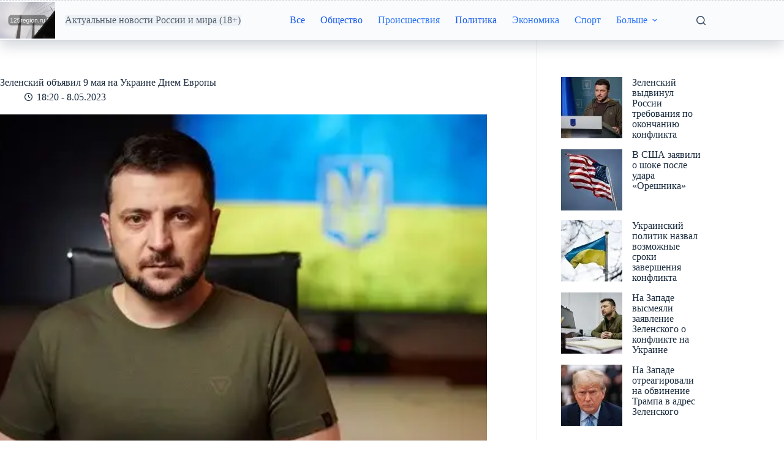

--- FILE ---
content_type: text/css
request_url: https://125region.ru/wp-content/uploads/so-css/so-css-blocksy.css?ver=1764437076
body_size: -222
content:
.entry-content>*:first-child {
  font-size: 13px;
  color: #0f0e0e;
}

#wpdcom .wpd-form-row .wpd-form-col-full {
  font-size: 13px;
}

#wpdcom .wpd-form-head {
  display: none;
}

.ct-widget>* {
  line-height: 11px;
}

[data-header*="type-1"] .ct-header [data-id="logo"] .site-description {
  background-color: #ebf0f5;
  opacity: 0.75;
}



.wpp-views {
  display: none;
}

.wpp-list li {
  line-height: 17px;
}